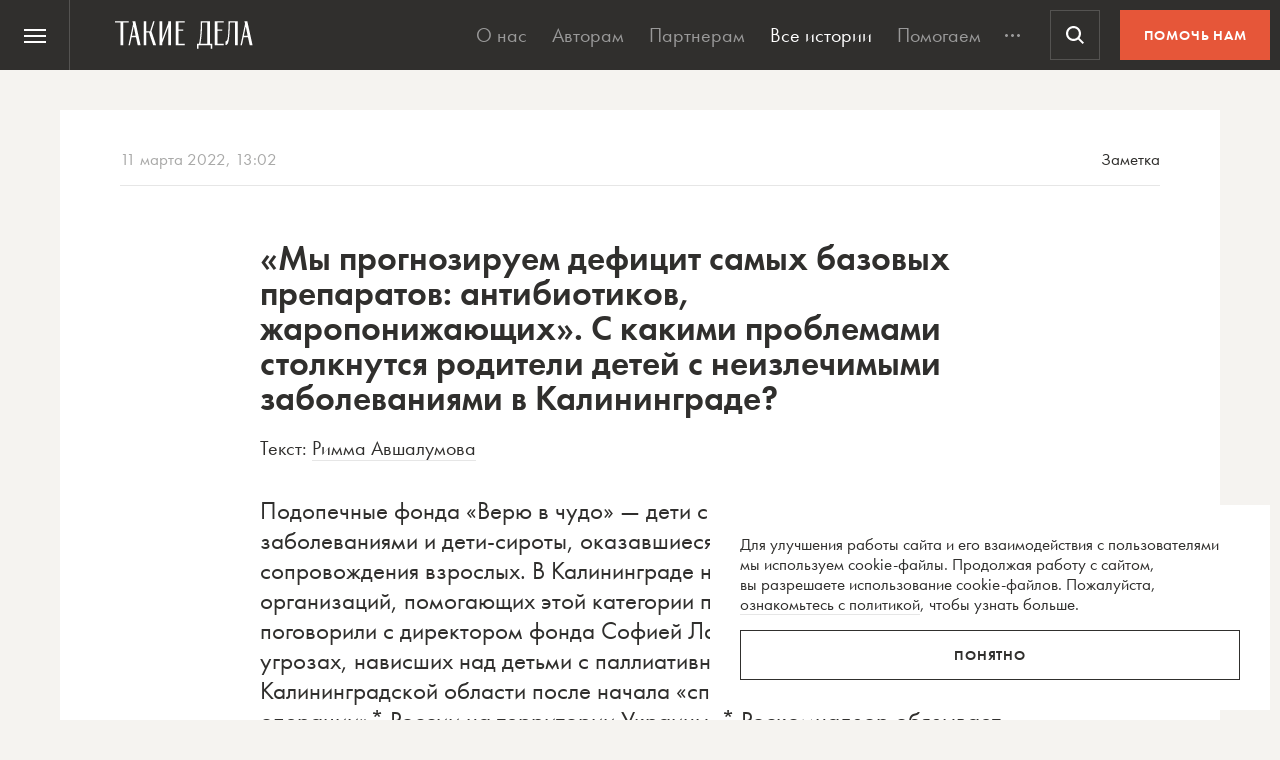

--- FILE ---
content_type: text/html; charset=UTF-8
request_url: https://takiedela.ru/wp-content/plugins/nuzhnapomosh/spvc.php?post_id=283526
body_size: 35
content:
3626

--- FILE ---
content_type: text/html; charset=utf-8
request_url: https://www.google.com/recaptcha/api2/anchor?ar=1&k=6LcD3KoZAAAAAI5hPfFun6eo3dleI3bWN4CRDq6b&co=aHR0cHM6Ly90YWtpZWRlbGEucnU6NDQz&hl=en&v=PoyoqOPhxBO7pBk68S4YbpHZ&size=invisible&anchor-ms=20000&execute-ms=30000&cb=swg10cp7m8xn
body_size: 48762
content:
<!DOCTYPE HTML><html dir="ltr" lang="en"><head><meta http-equiv="Content-Type" content="text/html; charset=UTF-8">
<meta http-equiv="X-UA-Compatible" content="IE=edge">
<title>reCAPTCHA</title>
<style type="text/css">
/* cyrillic-ext */
@font-face {
  font-family: 'Roboto';
  font-style: normal;
  font-weight: 400;
  font-stretch: 100%;
  src: url(//fonts.gstatic.com/s/roboto/v48/KFO7CnqEu92Fr1ME7kSn66aGLdTylUAMa3GUBHMdazTgWw.woff2) format('woff2');
  unicode-range: U+0460-052F, U+1C80-1C8A, U+20B4, U+2DE0-2DFF, U+A640-A69F, U+FE2E-FE2F;
}
/* cyrillic */
@font-face {
  font-family: 'Roboto';
  font-style: normal;
  font-weight: 400;
  font-stretch: 100%;
  src: url(//fonts.gstatic.com/s/roboto/v48/KFO7CnqEu92Fr1ME7kSn66aGLdTylUAMa3iUBHMdazTgWw.woff2) format('woff2');
  unicode-range: U+0301, U+0400-045F, U+0490-0491, U+04B0-04B1, U+2116;
}
/* greek-ext */
@font-face {
  font-family: 'Roboto';
  font-style: normal;
  font-weight: 400;
  font-stretch: 100%;
  src: url(//fonts.gstatic.com/s/roboto/v48/KFO7CnqEu92Fr1ME7kSn66aGLdTylUAMa3CUBHMdazTgWw.woff2) format('woff2');
  unicode-range: U+1F00-1FFF;
}
/* greek */
@font-face {
  font-family: 'Roboto';
  font-style: normal;
  font-weight: 400;
  font-stretch: 100%;
  src: url(//fonts.gstatic.com/s/roboto/v48/KFO7CnqEu92Fr1ME7kSn66aGLdTylUAMa3-UBHMdazTgWw.woff2) format('woff2');
  unicode-range: U+0370-0377, U+037A-037F, U+0384-038A, U+038C, U+038E-03A1, U+03A3-03FF;
}
/* math */
@font-face {
  font-family: 'Roboto';
  font-style: normal;
  font-weight: 400;
  font-stretch: 100%;
  src: url(//fonts.gstatic.com/s/roboto/v48/KFO7CnqEu92Fr1ME7kSn66aGLdTylUAMawCUBHMdazTgWw.woff2) format('woff2');
  unicode-range: U+0302-0303, U+0305, U+0307-0308, U+0310, U+0312, U+0315, U+031A, U+0326-0327, U+032C, U+032F-0330, U+0332-0333, U+0338, U+033A, U+0346, U+034D, U+0391-03A1, U+03A3-03A9, U+03B1-03C9, U+03D1, U+03D5-03D6, U+03F0-03F1, U+03F4-03F5, U+2016-2017, U+2034-2038, U+203C, U+2040, U+2043, U+2047, U+2050, U+2057, U+205F, U+2070-2071, U+2074-208E, U+2090-209C, U+20D0-20DC, U+20E1, U+20E5-20EF, U+2100-2112, U+2114-2115, U+2117-2121, U+2123-214F, U+2190, U+2192, U+2194-21AE, U+21B0-21E5, U+21F1-21F2, U+21F4-2211, U+2213-2214, U+2216-22FF, U+2308-230B, U+2310, U+2319, U+231C-2321, U+2336-237A, U+237C, U+2395, U+239B-23B7, U+23D0, U+23DC-23E1, U+2474-2475, U+25AF, U+25B3, U+25B7, U+25BD, U+25C1, U+25CA, U+25CC, U+25FB, U+266D-266F, U+27C0-27FF, U+2900-2AFF, U+2B0E-2B11, U+2B30-2B4C, U+2BFE, U+3030, U+FF5B, U+FF5D, U+1D400-1D7FF, U+1EE00-1EEFF;
}
/* symbols */
@font-face {
  font-family: 'Roboto';
  font-style: normal;
  font-weight: 400;
  font-stretch: 100%;
  src: url(//fonts.gstatic.com/s/roboto/v48/KFO7CnqEu92Fr1ME7kSn66aGLdTylUAMaxKUBHMdazTgWw.woff2) format('woff2');
  unicode-range: U+0001-000C, U+000E-001F, U+007F-009F, U+20DD-20E0, U+20E2-20E4, U+2150-218F, U+2190, U+2192, U+2194-2199, U+21AF, U+21E6-21F0, U+21F3, U+2218-2219, U+2299, U+22C4-22C6, U+2300-243F, U+2440-244A, U+2460-24FF, U+25A0-27BF, U+2800-28FF, U+2921-2922, U+2981, U+29BF, U+29EB, U+2B00-2BFF, U+4DC0-4DFF, U+FFF9-FFFB, U+10140-1018E, U+10190-1019C, U+101A0, U+101D0-101FD, U+102E0-102FB, U+10E60-10E7E, U+1D2C0-1D2D3, U+1D2E0-1D37F, U+1F000-1F0FF, U+1F100-1F1AD, U+1F1E6-1F1FF, U+1F30D-1F30F, U+1F315, U+1F31C, U+1F31E, U+1F320-1F32C, U+1F336, U+1F378, U+1F37D, U+1F382, U+1F393-1F39F, U+1F3A7-1F3A8, U+1F3AC-1F3AF, U+1F3C2, U+1F3C4-1F3C6, U+1F3CA-1F3CE, U+1F3D4-1F3E0, U+1F3ED, U+1F3F1-1F3F3, U+1F3F5-1F3F7, U+1F408, U+1F415, U+1F41F, U+1F426, U+1F43F, U+1F441-1F442, U+1F444, U+1F446-1F449, U+1F44C-1F44E, U+1F453, U+1F46A, U+1F47D, U+1F4A3, U+1F4B0, U+1F4B3, U+1F4B9, U+1F4BB, U+1F4BF, U+1F4C8-1F4CB, U+1F4D6, U+1F4DA, U+1F4DF, U+1F4E3-1F4E6, U+1F4EA-1F4ED, U+1F4F7, U+1F4F9-1F4FB, U+1F4FD-1F4FE, U+1F503, U+1F507-1F50B, U+1F50D, U+1F512-1F513, U+1F53E-1F54A, U+1F54F-1F5FA, U+1F610, U+1F650-1F67F, U+1F687, U+1F68D, U+1F691, U+1F694, U+1F698, U+1F6AD, U+1F6B2, U+1F6B9-1F6BA, U+1F6BC, U+1F6C6-1F6CF, U+1F6D3-1F6D7, U+1F6E0-1F6EA, U+1F6F0-1F6F3, U+1F6F7-1F6FC, U+1F700-1F7FF, U+1F800-1F80B, U+1F810-1F847, U+1F850-1F859, U+1F860-1F887, U+1F890-1F8AD, U+1F8B0-1F8BB, U+1F8C0-1F8C1, U+1F900-1F90B, U+1F93B, U+1F946, U+1F984, U+1F996, U+1F9E9, U+1FA00-1FA6F, U+1FA70-1FA7C, U+1FA80-1FA89, U+1FA8F-1FAC6, U+1FACE-1FADC, U+1FADF-1FAE9, U+1FAF0-1FAF8, U+1FB00-1FBFF;
}
/* vietnamese */
@font-face {
  font-family: 'Roboto';
  font-style: normal;
  font-weight: 400;
  font-stretch: 100%;
  src: url(//fonts.gstatic.com/s/roboto/v48/KFO7CnqEu92Fr1ME7kSn66aGLdTylUAMa3OUBHMdazTgWw.woff2) format('woff2');
  unicode-range: U+0102-0103, U+0110-0111, U+0128-0129, U+0168-0169, U+01A0-01A1, U+01AF-01B0, U+0300-0301, U+0303-0304, U+0308-0309, U+0323, U+0329, U+1EA0-1EF9, U+20AB;
}
/* latin-ext */
@font-face {
  font-family: 'Roboto';
  font-style: normal;
  font-weight: 400;
  font-stretch: 100%;
  src: url(//fonts.gstatic.com/s/roboto/v48/KFO7CnqEu92Fr1ME7kSn66aGLdTylUAMa3KUBHMdazTgWw.woff2) format('woff2');
  unicode-range: U+0100-02BA, U+02BD-02C5, U+02C7-02CC, U+02CE-02D7, U+02DD-02FF, U+0304, U+0308, U+0329, U+1D00-1DBF, U+1E00-1E9F, U+1EF2-1EFF, U+2020, U+20A0-20AB, U+20AD-20C0, U+2113, U+2C60-2C7F, U+A720-A7FF;
}
/* latin */
@font-face {
  font-family: 'Roboto';
  font-style: normal;
  font-weight: 400;
  font-stretch: 100%;
  src: url(//fonts.gstatic.com/s/roboto/v48/KFO7CnqEu92Fr1ME7kSn66aGLdTylUAMa3yUBHMdazQ.woff2) format('woff2');
  unicode-range: U+0000-00FF, U+0131, U+0152-0153, U+02BB-02BC, U+02C6, U+02DA, U+02DC, U+0304, U+0308, U+0329, U+2000-206F, U+20AC, U+2122, U+2191, U+2193, U+2212, U+2215, U+FEFF, U+FFFD;
}
/* cyrillic-ext */
@font-face {
  font-family: 'Roboto';
  font-style: normal;
  font-weight: 500;
  font-stretch: 100%;
  src: url(//fonts.gstatic.com/s/roboto/v48/KFO7CnqEu92Fr1ME7kSn66aGLdTylUAMa3GUBHMdazTgWw.woff2) format('woff2');
  unicode-range: U+0460-052F, U+1C80-1C8A, U+20B4, U+2DE0-2DFF, U+A640-A69F, U+FE2E-FE2F;
}
/* cyrillic */
@font-face {
  font-family: 'Roboto';
  font-style: normal;
  font-weight: 500;
  font-stretch: 100%;
  src: url(//fonts.gstatic.com/s/roboto/v48/KFO7CnqEu92Fr1ME7kSn66aGLdTylUAMa3iUBHMdazTgWw.woff2) format('woff2');
  unicode-range: U+0301, U+0400-045F, U+0490-0491, U+04B0-04B1, U+2116;
}
/* greek-ext */
@font-face {
  font-family: 'Roboto';
  font-style: normal;
  font-weight: 500;
  font-stretch: 100%;
  src: url(//fonts.gstatic.com/s/roboto/v48/KFO7CnqEu92Fr1ME7kSn66aGLdTylUAMa3CUBHMdazTgWw.woff2) format('woff2');
  unicode-range: U+1F00-1FFF;
}
/* greek */
@font-face {
  font-family: 'Roboto';
  font-style: normal;
  font-weight: 500;
  font-stretch: 100%;
  src: url(//fonts.gstatic.com/s/roboto/v48/KFO7CnqEu92Fr1ME7kSn66aGLdTylUAMa3-UBHMdazTgWw.woff2) format('woff2');
  unicode-range: U+0370-0377, U+037A-037F, U+0384-038A, U+038C, U+038E-03A1, U+03A3-03FF;
}
/* math */
@font-face {
  font-family: 'Roboto';
  font-style: normal;
  font-weight: 500;
  font-stretch: 100%;
  src: url(//fonts.gstatic.com/s/roboto/v48/KFO7CnqEu92Fr1ME7kSn66aGLdTylUAMawCUBHMdazTgWw.woff2) format('woff2');
  unicode-range: U+0302-0303, U+0305, U+0307-0308, U+0310, U+0312, U+0315, U+031A, U+0326-0327, U+032C, U+032F-0330, U+0332-0333, U+0338, U+033A, U+0346, U+034D, U+0391-03A1, U+03A3-03A9, U+03B1-03C9, U+03D1, U+03D5-03D6, U+03F0-03F1, U+03F4-03F5, U+2016-2017, U+2034-2038, U+203C, U+2040, U+2043, U+2047, U+2050, U+2057, U+205F, U+2070-2071, U+2074-208E, U+2090-209C, U+20D0-20DC, U+20E1, U+20E5-20EF, U+2100-2112, U+2114-2115, U+2117-2121, U+2123-214F, U+2190, U+2192, U+2194-21AE, U+21B0-21E5, U+21F1-21F2, U+21F4-2211, U+2213-2214, U+2216-22FF, U+2308-230B, U+2310, U+2319, U+231C-2321, U+2336-237A, U+237C, U+2395, U+239B-23B7, U+23D0, U+23DC-23E1, U+2474-2475, U+25AF, U+25B3, U+25B7, U+25BD, U+25C1, U+25CA, U+25CC, U+25FB, U+266D-266F, U+27C0-27FF, U+2900-2AFF, U+2B0E-2B11, U+2B30-2B4C, U+2BFE, U+3030, U+FF5B, U+FF5D, U+1D400-1D7FF, U+1EE00-1EEFF;
}
/* symbols */
@font-face {
  font-family: 'Roboto';
  font-style: normal;
  font-weight: 500;
  font-stretch: 100%;
  src: url(//fonts.gstatic.com/s/roboto/v48/KFO7CnqEu92Fr1ME7kSn66aGLdTylUAMaxKUBHMdazTgWw.woff2) format('woff2');
  unicode-range: U+0001-000C, U+000E-001F, U+007F-009F, U+20DD-20E0, U+20E2-20E4, U+2150-218F, U+2190, U+2192, U+2194-2199, U+21AF, U+21E6-21F0, U+21F3, U+2218-2219, U+2299, U+22C4-22C6, U+2300-243F, U+2440-244A, U+2460-24FF, U+25A0-27BF, U+2800-28FF, U+2921-2922, U+2981, U+29BF, U+29EB, U+2B00-2BFF, U+4DC0-4DFF, U+FFF9-FFFB, U+10140-1018E, U+10190-1019C, U+101A0, U+101D0-101FD, U+102E0-102FB, U+10E60-10E7E, U+1D2C0-1D2D3, U+1D2E0-1D37F, U+1F000-1F0FF, U+1F100-1F1AD, U+1F1E6-1F1FF, U+1F30D-1F30F, U+1F315, U+1F31C, U+1F31E, U+1F320-1F32C, U+1F336, U+1F378, U+1F37D, U+1F382, U+1F393-1F39F, U+1F3A7-1F3A8, U+1F3AC-1F3AF, U+1F3C2, U+1F3C4-1F3C6, U+1F3CA-1F3CE, U+1F3D4-1F3E0, U+1F3ED, U+1F3F1-1F3F3, U+1F3F5-1F3F7, U+1F408, U+1F415, U+1F41F, U+1F426, U+1F43F, U+1F441-1F442, U+1F444, U+1F446-1F449, U+1F44C-1F44E, U+1F453, U+1F46A, U+1F47D, U+1F4A3, U+1F4B0, U+1F4B3, U+1F4B9, U+1F4BB, U+1F4BF, U+1F4C8-1F4CB, U+1F4D6, U+1F4DA, U+1F4DF, U+1F4E3-1F4E6, U+1F4EA-1F4ED, U+1F4F7, U+1F4F9-1F4FB, U+1F4FD-1F4FE, U+1F503, U+1F507-1F50B, U+1F50D, U+1F512-1F513, U+1F53E-1F54A, U+1F54F-1F5FA, U+1F610, U+1F650-1F67F, U+1F687, U+1F68D, U+1F691, U+1F694, U+1F698, U+1F6AD, U+1F6B2, U+1F6B9-1F6BA, U+1F6BC, U+1F6C6-1F6CF, U+1F6D3-1F6D7, U+1F6E0-1F6EA, U+1F6F0-1F6F3, U+1F6F7-1F6FC, U+1F700-1F7FF, U+1F800-1F80B, U+1F810-1F847, U+1F850-1F859, U+1F860-1F887, U+1F890-1F8AD, U+1F8B0-1F8BB, U+1F8C0-1F8C1, U+1F900-1F90B, U+1F93B, U+1F946, U+1F984, U+1F996, U+1F9E9, U+1FA00-1FA6F, U+1FA70-1FA7C, U+1FA80-1FA89, U+1FA8F-1FAC6, U+1FACE-1FADC, U+1FADF-1FAE9, U+1FAF0-1FAF8, U+1FB00-1FBFF;
}
/* vietnamese */
@font-face {
  font-family: 'Roboto';
  font-style: normal;
  font-weight: 500;
  font-stretch: 100%;
  src: url(//fonts.gstatic.com/s/roboto/v48/KFO7CnqEu92Fr1ME7kSn66aGLdTylUAMa3OUBHMdazTgWw.woff2) format('woff2');
  unicode-range: U+0102-0103, U+0110-0111, U+0128-0129, U+0168-0169, U+01A0-01A1, U+01AF-01B0, U+0300-0301, U+0303-0304, U+0308-0309, U+0323, U+0329, U+1EA0-1EF9, U+20AB;
}
/* latin-ext */
@font-face {
  font-family: 'Roboto';
  font-style: normal;
  font-weight: 500;
  font-stretch: 100%;
  src: url(//fonts.gstatic.com/s/roboto/v48/KFO7CnqEu92Fr1ME7kSn66aGLdTylUAMa3KUBHMdazTgWw.woff2) format('woff2');
  unicode-range: U+0100-02BA, U+02BD-02C5, U+02C7-02CC, U+02CE-02D7, U+02DD-02FF, U+0304, U+0308, U+0329, U+1D00-1DBF, U+1E00-1E9F, U+1EF2-1EFF, U+2020, U+20A0-20AB, U+20AD-20C0, U+2113, U+2C60-2C7F, U+A720-A7FF;
}
/* latin */
@font-face {
  font-family: 'Roboto';
  font-style: normal;
  font-weight: 500;
  font-stretch: 100%;
  src: url(//fonts.gstatic.com/s/roboto/v48/KFO7CnqEu92Fr1ME7kSn66aGLdTylUAMa3yUBHMdazQ.woff2) format('woff2');
  unicode-range: U+0000-00FF, U+0131, U+0152-0153, U+02BB-02BC, U+02C6, U+02DA, U+02DC, U+0304, U+0308, U+0329, U+2000-206F, U+20AC, U+2122, U+2191, U+2193, U+2212, U+2215, U+FEFF, U+FFFD;
}
/* cyrillic-ext */
@font-face {
  font-family: 'Roboto';
  font-style: normal;
  font-weight: 900;
  font-stretch: 100%;
  src: url(//fonts.gstatic.com/s/roboto/v48/KFO7CnqEu92Fr1ME7kSn66aGLdTylUAMa3GUBHMdazTgWw.woff2) format('woff2');
  unicode-range: U+0460-052F, U+1C80-1C8A, U+20B4, U+2DE0-2DFF, U+A640-A69F, U+FE2E-FE2F;
}
/* cyrillic */
@font-face {
  font-family: 'Roboto';
  font-style: normal;
  font-weight: 900;
  font-stretch: 100%;
  src: url(//fonts.gstatic.com/s/roboto/v48/KFO7CnqEu92Fr1ME7kSn66aGLdTylUAMa3iUBHMdazTgWw.woff2) format('woff2');
  unicode-range: U+0301, U+0400-045F, U+0490-0491, U+04B0-04B1, U+2116;
}
/* greek-ext */
@font-face {
  font-family: 'Roboto';
  font-style: normal;
  font-weight: 900;
  font-stretch: 100%;
  src: url(//fonts.gstatic.com/s/roboto/v48/KFO7CnqEu92Fr1ME7kSn66aGLdTylUAMa3CUBHMdazTgWw.woff2) format('woff2');
  unicode-range: U+1F00-1FFF;
}
/* greek */
@font-face {
  font-family: 'Roboto';
  font-style: normal;
  font-weight: 900;
  font-stretch: 100%;
  src: url(//fonts.gstatic.com/s/roboto/v48/KFO7CnqEu92Fr1ME7kSn66aGLdTylUAMa3-UBHMdazTgWw.woff2) format('woff2');
  unicode-range: U+0370-0377, U+037A-037F, U+0384-038A, U+038C, U+038E-03A1, U+03A3-03FF;
}
/* math */
@font-face {
  font-family: 'Roboto';
  font-style: normal;
  font-weight: 900;
  font-stretch: 100%;
  src: url(//fonts.gstatic.com/s/roboto/v48/KFO7CnqEu92Fr1ME7kSn66aGLdTylUAMawCUBHMdazTgWw.woff2) format('woff2');
  unicode-range: U+0302-0303, U+0305, U+0307-0308, U+0310, U+0312, U+0315, U+031A, U+0326-0327, U+032C, U+032F-0330, U+0332-0333, U+0338, U+033A, U+0346, U+034D, U+0391-03A1, U+03A3-03A9, U+03B1-03C9, U+03D1, U+03D5-03D6, U+03F0-03F1, U+03F4-03F5, U+2016-2017, U+2034-2038, U+203C, U+2040, U+2043, U+2047, U+2050, U+2057, U+205F, U+2070-2071, U+2074-208E, U+2090-209C, U+20D0-20DC, U+20E1, U+20E5-20EF, U+2100-2112, U+2114-2115, U+2117-2121, U+2123-214F, U+2190, U+2192, U+2194-21AE, U+21B0-21E5, U+21F1-21F2, U+21F4-2211, U+2213-2214, U+2216-22FF, U+2308-230B, U+2310, U+2319, U+231C-2321, U+2336-237A, U+237C, U+2395, U+239B-23B7, U+23D0, U+23DC-23E1, U+2474-2475, U+25AF, U+25B3, U+25B7, U+25BD, U+25C1, U+25CA, U+25CC, U+25FB, U+266D-266F, U+27C0-27FF, U+2900-2AFF, U+2B0E-2B11, U+2B30-2B4C, U+2BFE, U+3030, U+FF5B, U+FF5D, U+1D400-1D7FF, U+1EE00-1EEFF;
}
/* symbols */
@font-face {
  font-family: 'Roboto';
  font-style: normal;
  font-weight: 900;
  font-stretch: 100%;
  src: url(//fonts.gstatic.com/s/roboto/v48/KFO7CnqEu92Fr1ME7kSn66aGLdTylUAMaxKUBHMdazTgWw.woff2) format('woff2');
  unicode-range: U+0001-000C, U+000E-001F, U+007F-009F, U+20DD-20E0, U+20E2-20E4, U+2150-218F, U+2190, U+2192, U+2194-2199, U+21AF, U+21E6-21F0, U+21F3, U+2218-2219, U+2299, U+22C4-22C6, U+2300-243F, U+2440-244A, U+2460-24FF, U+25A0-27BF, U+2800-28FF, U+2921-2922, U+2981, U+29BF, U+29EB, U+2B00-2BFF, U+4DC0-4DFF, U+FFF9-FFFB, U+10140-1018E, U+10190-1019C, U+101A0, U+101D0-101FD, U+102E0-102FB, U+10E60-10E7E, U+1D2C0-1D2D3, U+1D2E0-1D37F, U+1F000-1F0FF, U+1F100-1F1AD, U+1F1E6-1F1FF, U+1F30D-1F30F, U+1F315, U+1F31C, U+1F31E, U+1F320-1F32C, U+1F336, U+1F378, U+1F37D, U+1F382, U+1F393-1F39F, U+1F3A7-1F3A8, U+1F3AC-1F3AF, U+1F3C2, U+1F3C4-1F3C6, U+1F3CA-1F3CE, U+1F3D4-1F3E0, U+1F3ED, U+1F3F1-1F3F3, U+1F3F5-1F3F7, U+1F408, U+1F415, U+1F41F, U+1F426, U+1F43F, U+1F441-1F442, U+1F444, U+1F446-1F449, U+1F44C-1F44E, U+1F453, U+1F46A, U+1F47D, U+1F4A3, U+1F4B0, U+1F4B3, U+1F4B9, U+1F4BB, U+1F4BF, U+1F4C8-1F4CB, U+1F4D6, U+1F4DA, U+1F4DF, U+1F4E3-1F4E6, U+1F4EA-1F4ED, U+1F4F7, U+1F4F9-1F4FB, U+1F4FD-1F4FE, U+1F503, U+1F507-1F50B, U+1F50D, U+1F512-1F513, U+1F53E-1F54A, U+1F54F-1F5FA, U+1F610, U+1F650-1F67F, U+1F687, U+1F68D, U+1F691, U+1F694, U+1F698, U+1F6AD, U+1F6B2, U+1F6B9-1F6BA, U+1F6BC, U+1F6C6-1F6CF, U+1F6D3-1F6D7, U+1F6E0-1F6EA, U+1F6F0-1F6F3, U+1F6F7-1F6FC, U+1F700-1F7FF, U+1F800-1F80B, U+1F810-1F847, U+1F850-1F859, U+1F860-1F887, U+1F890-1F8AD, U+1F8B0-1F8BB, U+1F8C0-1F8C1, U+1F900-1F90B, U+1F93B, U+1F946, U+1F984, U+1F996, U+1F9E9, U+1FA00-1FA6F, U+1FA70-1FA7C, U+1FA80-1FA89, U+1FA8F-1FAC6, U+1FACE-1FADC, U+1FADF-1FAE9, U+1FAF0-1FAF8, U+1FB00-1FBFF;
}
/* vietnamese */
@font-face {
  font-family: 'Roboto';
  font-style: normal;
  font-weight: 900;
  font-stretch: 100%;
  src: url(//fonts.gstatic.com/s/roboto/v48/KFO7CnqEu92Fr1ME7kSn66aGLdTylUAMa3OUBHMdazTgWw.woff2) format('woff2');
  unicode-range: U+0102-0103, U+0110-0111, U+0128-0129, U+0168-0169, U+01A0-01A1, U+01AF-01B0, U+0300-0301, U+0303-0304, U+0308-0309, U+0323, U+0329, U+1EA0-1EF9, U+20AB;
}
/* latin-ext */
@font-face {
  font-family: 'Roboto';
  font-style: normal;
  font-weight: 900;
  font-stretch: 100%;
  src: url(//fonts.gstatic.com/s/roboto/v48/KFO7CnqEu92Fr1ME7kSn66aGLdTylUAMa3KUBHMdazTgWw.woff2) format('woff2');
  unicode-range: U+0100-02BA, U+02BD-02C5, U+02C7-02CC, U+02CE-02D7, U+02DD-02FF, U+0304, U+0308, U+0329, U+1D00-1DBF, U+1E00-1E9F, U+1EF2-1EFF, U+2020, U+20A0-20AB, U+20AD-20C0, U+2113, U+2C60-2C7F, U+A720-A7FF;
}
/* latin */
@font-face {
  font-family: 'Roboto';
  font-style: normal;
  font-weight: 900;
  font-stretch: 100%;
  src: url(//fonts.gstatic.com/s/roboto/v48/KFO7CnqEu92Fr1ME7kSn66aGLdTylUAMa3yUBHMdazQ.woff2) format('woff2');
  unicode-range: U+0000-00FF, U+0131, U+0152-0153, U+02BB-02BC, U+02C6, U+02DA, U+02DC, U+0304, U+0308, U+0329, U+2000-206F, U+20AC, U+2122, U+2191, U+2193, U+2212, U+2215, U+FEFF, U+FFFD;
}

</style>
<link rel="stylesheet" type="text/css" href="https://www.gstatic.com/recaptcha/releases/PoyoqOPhxBO7pBk68S4YbpHZ/styles__ltr.css">
<script nonce="wbVgWO4cwHdaSAsmks-ATA" type="text/javascript">window['__recaptcha_api'] = 'https://www.google.com/recaptcha/api2/';</script>
<script type="text/javascript" src="https://www.gstatic.com/recaptcha/releases/PoyoqOPhxBO7pBk68S4YbpHZ/recaptcha__en.js" nonce="wbVgWO4cwHdaSAsmks-ATA">
      
    </script></head>
<body><div id="rc-anchor-alert" class="rc-anchor-alert"></div>
<input type="hidden" id="recaptcha-token" value="[base64]">
<script type="text/javascript" nonce="wbVgWO4cwHdaSAsmks-ATA">
      recaptcha.anchor.Main.init("[\x22ainput\x22,[\x22bgdata\x22,\x22\x22,\[base64]/[base64]/[base64]/[base64]/[base64]/UltsKytdPUU6KEU8MjA0OD9SW2wrK109RT4+NnwxOTI6KChFJjY0NTEyKT09NTUyOTYmJk0rMTxjLmxlbmd0aCYmKGMuY2hhckNvZGVBdChNKzEpJjY0NTEyKT09NTYzMjA/[base64]/[base64]/[base64]/[base64]/[base64]/[base64]/[base64]\x22,\[base64]\\u003d\x22,\x22HTfCssO9w5lawrnCjWwvZRTCkFXDjMKmw4bCtcKlGMKQw5BwFMOzw7zCkcO8ZAXDll3ClGxKwpvDuhzCpMKvNCdfKXrCn8OCSMKFVhjCkgnCtsOxwpMGwp/CswPDmnhtw6HDkWfCoDjDpMOdTsKfwobDnEcYGn/DmmcsKcOTbsOvRUcmIHfDokMVVEbCgxsww6R+wobCk8OqZ8OOwqTCm8OTwp/[base64]/w5HDuMK2Jz8VJsOMMi5KwqvDssOMwrRBw5TDrnTDnDzClcKvJn3DhHMnDGZxDUg/w70Kw4zCoFvCncO1wr/Cn1ERwq7CnWsXw77CqgE/[base64]/DkkLCgyvDr0xCB8KpZiY7w7nDqcKWw59uwo9aOsOtXDDDpH7Ck8K2wrJbc2vDpMO2w6MURMOnwqXDkMKjYMORwoPCtDM0w5DDmF9VP8Ocwq/CtcOsIsKbccObw6M7e8K+w4BGYsOMwpXDsxfCp8KfE1rCtsKfT8O9LMOqw6jDkMOiQAHDncOCwrDCp8OsQsK9w6/Dp8O7wolPwqoWJS4ww5ttWV0echjDukXDjMKrB8K8VMOgw7ktWcO5CsKYw64ZwqPDjMKiw6rDt1HCrcOQYMKcVAcZTDfDh8OmJsKbw73DncK4wqJnw7DDmwAYDkrCrTcqc2w4aXw3w4gVK8Onwpk1BijCnxPCj8OQwrFywo1aDsK/A3nDm1gHWMKIUiVTw6/Cr8OgR8KxRmdCw4Z0I1nCscOhWhzDhzZEwpnCp8KCw7B1w4TCmMKSecOnQnXDi0nClMOhw5vCvVQsw5jDmcO1wrnClygWwoB8w4IGbMKUFMKowqPDkExqw6oqwpfDrHUdwrDDpcK8bzDDjcO9CcO6KAY/IE7CuANewp7Cr8OKWMO5wpzCjcOeJiUbw5BDwpVLQMOrH8OzBW8beMOXXHRtw71JMMK5w5vCqUtLZsOVPMKUM8K0wq1Dwo5jwo/Cm8OWwoPCnnYHemzDrMKvw505wqJwRifDkT7DpMOZFh/[base64]/[base64]/R1Jfwr/DpDRTw6XDgsK0EQPDmsK6wqAPCGXChyBVw6gYwpPCsEQQZ8OTWG5Aw5goEMKNwocWwqNrf8OmXcOdw4JAITDDilPCk8KLAcK7OsKmGsKgw7/Cs8KDwqU4w7DDk04lw6LDpC3Cm1AVw7EtJ8K9EAHCq8OEwqbDgcOaScK6TMKxOU0Uw6hOwpklJsOnw7jDpWfDiCdfHcKwLsKRwrnCnsKWwqjCnsO9woPCusKJXMOaHCsPEcKSB0XDsMKZw5kgaRQSJEjDqMKdw6/[base64]/Dm8OpwoTDi2zCsm7DnsKGPXd7wpPDgMK5wrbDssOQEMKfwoE7aCjDgxsowqjCsko+C8OMb8Knbl7CmcOvJcOOTsKjwqdMwpLCmXDCosOVXMK+e8OGwqwPBsOdw4RhwrLDqsOCSE0oR8Khw5N6AMKtb1LDoMOzwqxKaMOZw4nCii/CqwQlw6IBwoFCX8K6X8KhPVDDu11fd8Kiw4rDtMKfw7XDncKbw5jDniPCo2bCnMKIwr7CkcKbw5LCnCjDncK7KMK4b1zDucOowrDCtsOlw7vCg8OSwqs6MMKJwp0gF1cjwqs1w706C8KjwqvDjkDDlcOlw5fCmcOOGn1Ew5AVwq/ChMOwwpAdSMKWJXLDl8OWwr3CrMONwqzCiDDDnQPCicOjw4/DpMOXw58HwqscA8Odwp0pwq5KWsOEwqJLA8Kxw6d5N8KYwoVlwrtZw4PCtFnDljLCjUPCj8OND8K7w6BQworDk8O0V8OMHRsaC8KzAgt3csK7P8K/SsO+HcOTwoHDkUPDs8Kkw7nDnwDDiCZWdBrChAFIw7Auw4ZiwoDCkyDDmB3DssK5N8OswqdGw7DCrcK9w5nCsDlcZsOhZsO/w7PClcOkAT1GPVfCoVcKw5fDlD1Sw6PCp1bDo2d7w51sLmDCq8KpwoEyw4PCs1BNIMOYGcKnI8Old1hkOcKTXMO8w6tUXgfDr2fCo8KFWkB2OB1Awos9O8Oaw5ZIw47CqUdaw6/DsgPDrsOWw4fDhyHDkzTDqwgiwqnDoTJxQsO6EAHCuwbDocKsw6AXLTJcw4UZHsOPUcK/WlRQbUTChVvCu8OZDsKmCMKKXGPCisOrU8KCbRrCni7CncKQIsOJwrTDswkBSANtwo/[base64]/DtsK1W8K5wr8KE8O8woA3w7PCqsOUw69pKsKhA8O7V8Oowo1fw5lkw7NQw6rCkw0KwrHCqsK6w7FDCsKRLyTCr8KyegnCt3DDi8OOwrXDqhIPw6bDhcOaScOTY8O/woJ8AXMkw4fDvsOdw4URLxXDpMK1wr/Co34vw4bDocO1bHHDtcKELBbCicKKPB7CiUYuwqfCszvCmjFXw6Y7dcKrNx92wqbCg8KDw6TDtcKIw6fDhVZILcKgw43CucOZF3N0w77DgjlMwpbDiE0Uw6rDk8O7C27DoTXCisKxA0l/w4TCkcOUw7xpwrXCssOXwoJSw4XCj8KFBVBFYyxmLMK5w5/DtHkuw5BXAVjDjsOZZcOxMsOgXwtPwqHDl1lwwojCki/[base64]/Cr8KtwoMFw7DCkz3Dl1jCvQnClXnDn8O+QsK7T8OhS8OnGMKfCW8jw60hwpBsZ8OwIMKUJDk7wrLChcKZwqPDsDtFw6dBw6XDq8KxwowEYMOYw6LCsBnCvUfDlMKyw4RhYsKIwr0Fw5zDnMKfwo/ChirCviApC8OdwpZRS8KAC8KNZyxwaFZ9w5DDh8KBY2Q0XcOOwrYvw6tjw4QeHm1NRGNTB8KCZMKUwq/DnsKjw4zCs23DpsKEKMKrAcOiL8KHw4zDr8Kqw5DChwnChiYmG1FPWkvCh8KZT8OkNMKgCcKlw5wwDz9vSGrDmDHClVEPworDkEI9J8OQwpDClMK0woBxwoZywqrDtcOIwrHDn8O1L8OMw4/Du8O8wosoQh3Cu8Kuw5XCgcOSOWfDq8O/wpTDnsKJOFDDohkAwqZQI8O/w6jDtAp+w4gCc8OJd18ETHBowpXChBgsCsOQXsKeKEw0eExwH8Olw4DCgsKfccKoAQ5WG1vCmA5LdD/CtMOEwr/CikfDs1zCqsOUwrnCsHzDixrCpsOOP8K3GsKAw5/DtMOBO8KjOcOFw73Cq3DCo0PCnnEOw6bCq8OULgxmwozDjz9yw6QIw51twrxCHHA2wok7w41xcxlJdRfDp0fDhMOkWhJHwoFcZifCsmo4cMKpO8O7w67CugLCp8KqwqDCr8OkY8OeaBDCsAU8w7vDr1/DmcO9wps3wrbDu8K8N1rDjw5wwq7DjD8iVEjDscOcwqspw6/DvkdsDMKFw5xDwpXDisKOw47CqF0Yw5TDsMK1woAtw6BFXMOqw6nCsMKZPcOUSMK5wq7CucKaw7xZw4XCsMOdw5BrfcK9ZMOxd8OUw7TCnVjDgcOQNTrDmVHCunAowoPCl8KJLMOcwo95wqQEMkQ4wpQeF8K2w4kUf0slwoQIwpfDh1/CjcKzSHpYw7vCjzM5L8Oew7zDr8KFw6rDp2XDiMKuUz58wrTDnWhMPMOvwp19worCp8OSw55iw41PwrjCoVVVQQ/[base64]/wqDDtm/CqMOtwokwNk0nwqoqw4oZwovCk8KEVMK6G8KuIAvCvMKnc8OEUTFswozDmMKXwr3DpcKxw7nDrsKHw6hswonDusOjfsOsasOIw7dtwrIrwqA/FmfDmsOVc8Oiw7I0w6JGwpA8Nwl/[base64]/BsKUwrnCkBpWw7nDsFXDuG3CscO3w4fDpsO3woElw4kXDks3woU7di95wr3DoMO4GcK5w7rDpsKYw64IGsKKTTBCw69sEMK3w7tkw41bc8Knw5hQw5YawrTCtsOjAhjDhzvCg8ONw4DCuVtdL8Ocw5/DsSIVMXrDuzsIwqoSU8OtwqNuXGfDj8KCUhQ4w6lqdMKXw7TDrcKXJsKwUcOzw7XCpcO+FxBXwoZBPcKyZMKDwojCkXrDqsOVwpzDrlQ3LsOoexzDuz9Jw44uKyxbwo/[base64]/CvXjDn0Efw63Dkh3CtH/Cjy44wrnDmcKAw5BhCR3DoRjCjsOqw74bwojDmsKxw5TDhF7Cj8OkwqvDp8OOw7MQLS/CqmrCuwotOHnDiVsKw506w4vCrljDk2jDrsKrwpLCn38hw4vDp8KYwq0TfMKswot2OWrDpGE/[base64]/w7kXXnbDo2NSSGPDtMOQfsOTwqV6wohWcnQnw4HCn8OAWcKhwpkHw5bCusK8D8K8fAJxw7EyaMOUwp3CnxzDscO7VcKTQSfDgHlqMcOzwp0aw53CiMOvA29pd1ZGwoZ4wpA/AsKzw5kGw5XDiU8Hw53CkVQ7wr7CgRN4F8Ojw73DtcKiw6HDp31yBUzCosO/[base64]/Cnm53wqXCukvChkPCvMOlG8O6DMKvwr9HewDDhMKvNl7DjcOfwp/[base64]/TmXDu8OTwozDscKQecKGwp91YE/ClFHCp8O/ecKtw7PCgMK7wpPCmcK9wq7ClzRDwqwuQG/CoTdYV1XDsB/[base64]/CsOnCGnDsCgOw5HDszbDon3CtAHDkTjDtngpwqLDpw/Di8O5PGM8KcKIwp4bw7kkwp/DiRg7wqhuIcK4eRfCtsKQBcOFR2TCjC7DpggxQzoKHsOsMMOAwpI0w45cFcOLwqbDiUsjaFfDm8KUwrBZZsOiRX3CsMO5wp3ClcKQwp9XwpFxZ1FYEkXCpF/Ct2zDpirDlcKRTMKgUcOwDC7DmsORb3vDoTI9D0bDv8K1bcOtwpc3bXYfZsKSdcOzwrtpTMKhw6HCh0A1HFzCtB9qwoAqwoPCtVLDkAFCw4F/[base64]/CrH7DpzEzScO8w70Cwrt5w5BUw5tIwod2w7tOKw89wrpOwrNqf0HCq8KcDcK+Z8KjAsKLVMO/VWbDujMKw5NWXzjCn8OtClAKWMOwUjLCssOkZMOMwq/CvsKUZArDrcKDGArCn8KPw4vCgsKswoYMb8KSwooVIyPCrTrCtUvCisOMQMO2C8OcfWx7w7XDixFRwqnCrSJxVMObwogcIHs2wqDDtsOiD8KWIhYWV1PDiMKQw7BOw47Chk7Co1nChQXDuHEswr3DrsOqwqszIcO2wr/CscKbw70BUsKzwoXCucOgQMOKRsOOw7NdAy5GwpPClGfDlcO0VsOUw4ERwpx0HsO2eMOxwqs/w6AXSQrDlR5ww4/CshoLw79bJy/Cg8KVw4zCu1zCsT1qY8OTTCLCu8OlwpTCr8O5wrPCsF0cO8KCwoMsdi7CncOUwoEMMRAkw6PCkMKGH8OCw4RCYSvCt8K6wocaw6pObsKNw5zDvsOWwrDDo8O4Rl/[base64]/[base64]/[base64]/bibDlcKAw6BuHcKtwpzCsC1zbMO8w7DDrFLCpwh2w7ItwpNNDMKodUAAwprCr8OkFH4Uw4kzw6LDgW9Mw7HCjgcYdC3DrzAabcKsw5rDgGNICMOeaUEnF8OXDC4kw6fCp8KJJADDg8O/wq/DlBEGwpLDu8Ocw5ESw77Dk8OFJMKVMg5owozCmQrDqnkcwozCvxBswpTDksKHSXQJa8ObJhVCZHXDpcKSXsKEwqvDhsOodEwkwrBtHMK9YMOUBsOHO8OLP8Oywo/Dm8O2N3/CtjUhw6/CucK5d8Odw4Frw7LDqcO4PDZFb8OXw73Cm8OuTlooQcOfwrdVwobDo0zCqMOswoB3dcKrOcKhBsKkwqjCt8OeXG1yw5EQw68fwrfCpXjCuMKfO8ONw6fDqSQ9w6tNwox1w5d+wrDDuQ3DvVnDomx/w5/DvsOuw5jDvQ3Cs8Kgw5HCukrCtR3DoD7DlMO2AEPDhDbCucO3wpXDhMOnKMKzRsO8BsORJ8Kqw7rCiMOYwpfDiVsJLjYpVGlQWsOfAcO/w57DtcOqw4Bjwp3Dq3FoGcOJF3ZHOsOmcUZXw74Wwq44bsK6UcOdMcK0UsOtIsKmw68peUzDsMOuw5EyYMKqw5Bww7fCjDvCmMOzw4zCtcKFw7/DhMOJw5o5wotKUcO3wphTWjjDi8Old8Krwo0IwrbCqnjCksKFw6rDumbCgcKEahsWwp/DnQsRcWJbfQgXeD5Hwo/DmltQWsO4XcK3Vjg3YMOHw7rCnHYXU1LCj1pMT0ZyLnHDplDDriTCsFzCtcKXDcOmT8KVK8O4YMOuUDkJEhB3dMKaL3kAw5jCs8O3RMKvw79pw7sVw7TDqsOMwogdwrzDoELCnMOQJcKXwrl/Mi4YIH/[base64]/[base64]/wrDCs8Ogwp1Pw53Cm8KST8OSTcOkSyXDu1vCpsKPYBHCusKMwq/[base64]/[base64]/woF0w7Z6w7/Ch8Ohw47CvMKfUcOYLUBHw5AKwrQIwrwTw7vCnMODa0/Dq8KoQlnDki3DsTrDjsKCwoDClcOpasKBf8Oww74xMcOqIcKzw4woIUnDrGLDlMOyw5LDhUA5OsKnw55CTWFPRj0pw7nCqlfCpjwLMEXCtgLCusKrwo/DscO+w4PCvUx7woPDonPDhMOKw6fCsVRpw7dmLMOuw67Cq3kzwrnDgMKEw5pVwrvDvnXCsnXDnm/ChsOvw5nDuTjDrMKyccOcbCPDq8OoYcKvCXxee8OlWsKQw4nCi8KsU8K0w7DDv8O+B8KDw6xrwpPCiMKUw6ZnDD3CgcO4w4VWd8OMYlXCqcO5FADCnwwsfMO/GWPDriYWHcOhLsOocMOye0YUZDg0w43DklomwqsdN8Omw4nDj8OAw7gdw5BdwoHDpMOmKMOHw6pTRjrDoMO/EMOQwroCw7AlwpXDqsOmwqtIwqfCuMKuwr4yw7fDisOswovDkcKuwqhWJHjCicOcJsOnw6fDiQUzwoTDtXpGw7EPw5sWDcKew4wWwq9Dw7XDiE1zwqLDgsKCT1bDjwkKFBkQw7x/B8KgQSwxw4Rew4DDgMO6bcK2GsO8SgDDtsKcXBjCh8KYIXIyOcO7w4vDpznCkng3P8KJc0TCm8KVST4RPMOvw4jDo8KGKk9kw5rDnBrDkcKDwrbCoMO4w54dwq7CvDAIw59/wqZsw6kTdS7Cr8K1woEewoFjFWMQw6leHcKWw6PDjwNBP8OrdcKPNcO8w4/[base64]/WmsAw60Ww6E5w4nDn8OeOgrCr8Kuw4lbDT5lw55Iw6nCiMOfw4dvO8KwwpfChzjDsCsYLcOUw54+B8KgZhPDsMKUwosuwqHCiMKcHDvCh8OSwrA8w6sUw4PCgHQif8KTNzVwWH/Cn8KzIkcowoPDqsKqMMOIw5XChiwOR8KcV8Kfwr3CvFUQRlTCtycLTsO8CMKsw4FLOTjCrMOIEGdJZhl7bCVCNMOJZWPCmx/Du18jwrLDlHB+w6sYwqfDjkPDuC5hJSLDv8O8aHnDjFEhw5DDgSDCpcOxScKbFSlmw7zDvkfCsml0wqDCpsOJBsOvFsOrwqbDh8OrPG1+LAbCj8OFAnHDl8OCFsOAf8OFSj/CjFh+woDDtD/[base64]/DsDRFJsOTZcOlwopHKcOwTcOkV8OHw4FtayMLLhnCoVLDih/[base64]/wqU4wqc8W0cqfsKNw6Ynw6k2S8Kxw7onMcKPLMKsM0DDgMObZUluw4fCmcOEZhBdNTLDpMKwwqllL28jw4xUw7XDm8O+asKjw7wlw6bClHvCksK2w4HDrMOFZMOXfcOEw4PDg8O9T8K4ZMKbw7DDgjDCu2zCrFRdFCjDu8KBw63DkzfCu8OIwo1Hw4vCrk0BwobDuQk/[base64]/W090W8OVwpTDqgNbw5oKc8O3AsOxwp3Ch2HCsjXCh8O9VMK2VyvCosOpwqjDu0NRwrxfw4k3EMKEwqM4bErCsWIidB0RRcOaw6rCu3phUkUhwpLCgMKmaMO+woPDiH7DkWPCisOEwosAXSxKw6w7EsO+McOYw5vDrnMcRMKYwp9jbsOgwq/[base64]/[base64]/Dny7CkVjCmgzDqMObG8Orw4zDrTPDkcKBGhnDlxpVw6U3X8KBwoLDn8OABcOTwqDCp8KJPHvCnX/CqRLCoyrDgwk1woJceMO+YMKKw6Y9WcKdwrHCuMOkw5QvE3TDmsOxHmphA8OMacONUyHCoUPDmMOVwrQlH1/[base64]/ZC7Cs8OyXcKidcOjOsKhRFl+PybDt07CusKbXMK5IMOyw4HCuU3CoMKrShMwLEjChMK9USMgHWgwF8KTw6vDkzzDthHDsRB2wqctwqTDpi3Cki5PXcOrw7XCtGvDmsKaLR/Ctg9Lw6/DqsOzwohPwrsTR8OLw5LDi8OtDmBJThHCqyFTwrw/[base64]/DiVojwrDCoQ0AJ8K/NcKew63DhcOZwpzDgsKDwpdtZMKrwpLCusKQGMKRwpgHasKTw7rCtsKKfMKyFEvCuRrDisKrw6pRYQcIW8KRwpjClcKTwrJfw5R7w6Q0wppQwqkyw7l5KMK5E1gRwrfCqMOlwo7DscKbO0Iowo/Ch8KMwqZffXnCvMKYwrljfMKlQFpwDsKleRV4wp0gOMOkKQRqUcK7wopibsK+ajnCkU9Hw6s5wr7CjsO3wonCmSjCqMOKIcOiwp/ClcKEJRjCtsOiw5vCn1/CkVMlw7zDsBA5w6lARCHCrcKEw4bDmkXCojbCvsKuwo0cw7oUw45HwoUIw4PChCswDsKWd8OJw5TDoTx9w6wiwqAHIcO3w6nCmzLCnsKFEcO9e8KUwrrDmk3DoiYYwo7ClsOyw58FwoFGwqjCrsOOSBjDqnN/J1vCumjCiC7CpRNJfRTDrcKTdyEnwoXDmh7DjsOdWMKpFmQodsKeHcOJw43CvkHDlsKuPMKqwqDCr8OLw7UbP3rCkcO0w7dZw5zCmsKEM8KYW8Kswr/[base64]/wrfCvQsmw6MdNMKAWApESy3DicOkYxjDvsO8wr9dwrJzw6zCi8Obw7s2dcOSw6AEJDjDn8K3w644wo07asO4wpJRK8KQwp/CgVDDvWzCs8OiwpJeenEpw6d5A8KbaWZfwpAeFsKrwovCnHg0FcKKGMKseMKVCsOyNw3DlwvDqcKJQ8KLIGpEw7pnCg3DosKgwrAfXsKyPMKjw7TDnAjCuB3DllhMTMK0NsKKwo/Djl/CggBnWjjCkQ8Zw6Blw5tKw4TCinDDsMOtMiDDvcOxwrJENcOowqDDkFPDvcKIwpUww5p9YMKjJ8O+JMKwYsKrOMOddUTClhnCgMK/w4/DtzzCpx8aw55NG1/DrcOrw5LDkcO4KGHDnhvDpMKKwr3DmHw2fMOvwrZPw5HDgX/DicKKwqFJwowwdULDkjksSyXDt8KiUMOEJsOUwrjDszAuWcOJwoY2w7/CunAjIMOGwrE8wpTDpMK8w7cDwoAYJy5Uw6grdirCl8KmwoA1w6HCuS19wp9AfilPTl7Cp2Bhw77DmcKucsKaCMO9SiLCjsK7w6nCvsKsw64fwrVJHn/Dp2HDok55wqXDkDgED1rCrm5NW0BtwpfDrcOsw6l/[base64]/R8KtW8OgRsOrw680woHDosO6HMK3NMOiw7VXWCRGw7AKwp5OWRcLMlHCicOxbVfCicKhwo/Cm0vDmsKPwqTCqREXS0Eiw4fDv8KyGG8+wqJNKjt/DRzDlFZ9wqDCrcO2GEE4QDIvw4vCizXCqyDCoMKfw5XDhSBEw61tw5w5NMOtw47DvidpwqN0CWZhwoINLMOneDHDjCwCw5whw5TCkVJmFxN/[base64]/DsAzCvTMXw7bDmGFKDxI0YnkjwrdIHW4Lf0fCjMONw6HDpWrDrHzDk3TCp1UrTVlef8OUwrXDhRJlfsO4w5NZwrrDoMOnw7piwoVDF8O4QcKxKQ/ChcKDw5VUOsKVwppGw4XCmQ7DjMOsJ1LClQwtfyzCmcO+JsKfwpYWw4TDpcOFw5DDncKITcOAwrh4w7/CpjvCicOBwojCksK0wppowr5zdncLwpEILMOiUsO1w7g1w67Du8KJw4cBC2jCmMOEw6bCuxnDusKnGsOmw4PDjcO0w6jDgcKnw6/[base64]/DrMK1wpnDo2l+F8Kqw4jDr8KrN0g0KSvClMKzeinDmcOTQMOtwrDCjQV4CcKVwr49DMOIw5dYU8KvMMKYQ0FYwofDqMKpwo3CpV1ywqR2wpnCvSPDqsKMTwJow6lzw7tUJxPDvcOtXGbCoBkuwqZ2w54Yf8O0Ywk5w5XCqsKUGsKiw41lw7p/aTshQS7CqXUhB8OPQz3ChcOPRMKhf245FcKeEMO0w4/DqSPDu8OVw6Ugwpd1f0Jxw57DszEbWMKIwoAlw5LDksK/NUFswprDmBI+wqnDszhcGV/[base64]/wpAUBcK9MRJDPMOyJAHCmxLCncKFSD4DcMOdHDgEwpBsY2jChXARKHvCtMOhwqoYaWTCp3LCpUfDvzQXw5hQw5XDtMKqwprCqMKBw7HDuA3Cr8K/BkLCicOGJsKlwqcPDMKsSsKsw44xw6Q2ByHDpjLClV8HZcKhPkbCv0/[base64]/w67CgsOwLcOvw5DCuTchRcKbREvCsH7Cl1Adw7oqEcO9T8O2w6TCjQXDq38iP8OtwoZmaMOZw4bDtMKBwqB4d3wDwpfDsMODYQ5WEj7CkA89RsOuSsKvPXZSw6LDvyPDucKDc8O2B8OnOsOQQcK/DMOnwpt1wot8PSDDjlgBEFnCkTLCpCNSwokSUHN1YT9ZPlLCgMOOWcO/[base64]/CpTExNcK5VsKZWMKmasOdw7BsRMKUZW9kw5lKB8KIwofDkzk/Qml7aQQlw4rDo8Ouw6cscsK0DgExLhohLMOqOHBcNGJECAlIw5AxRcKpw7Iuwr/ClsOQwqJmRXFgEMK1w6snwo/DtMOuS8OcQsO4w5LChMKuGFgZwrnCiMKvP8K8Q8O1wrHClMOqw6tub1cwfsO/UwZhJ0Utw6LCq8K/[base64]/DuCrDtTc/w6fCqcOHE8Oiw7Jiw5A+wp7DvcOfP0N7FyNHwrnDgsKtw6wiwq3DpGrCoC92GmbCg8OAfA7DtMKCNVjDnsKzen/[base64]/DmlUuwoMbw5gSwrzDlxwFwpjDqcOEw758wobDssKQw7cTScOCwobDnRIZesKfLcOrG108w7xSXQ7Dm8K7UcKtw5Y9UMKnZ1TDnkjDsMKYwozCosK+wrp+eMKtVsO7wonDusKGw6prw53DoTXCisKjwqBxVwBMIDJZwpTCt8KpT8OAHsKFOS/CjwTChMKKw7opwr4fA8OcfwxHw43CjMKqZFRjcHLCrcKPS2LDsxcSesO6Q8OeZCcpwqzDt8Otwo/DoR8IUsOUw4/CoMKywrwuw7Rawrl6wpLDjcOSUcO8EcOHw4Q8wrAaEsK3F0gvw6vCtj8+w73CgSkRwpfDslDDmnk+w63CiMORw5JONQ/CoMOXwq0rLsOeVcKKw6UjGcOsH2YtK3PDisK1f8O5NMO6Cy0DYsOAPsKAHHNtPBXDhsOBw7ZCYMO+blcuEkxpw4jDvMOjEE/DnzLDqQ3Dvj3CtsKNwodpJcObwpHDiC3Cs8OSEALDpUgLSw1OScKiR8K8WjHDtilAwqkFCzbCusKBw7zCpcOZCwIvw4jDt2JsQxDCpsKhwoPCo8Ovw6jDvcKhw7rDtMOqwp1QTW/[base64]/Dm8OyMlbClMKBRF7CoTxMwqbCg3MywprDritnBkvDi8O2SH4YTw0hwovDjG5eFiAawr1LOsO/wqoPT8K9w51Bwpx5A8KYworDmSMzwqHDhlDCnMOGI2/Dg8K5WMOKHMK/[base64]/w5zCr8Kkw5rCnsKsw4rCmm3DoH7CjHjDnMKldsKxfcKxUcORw4nChcKVNFDCgHhDwqAJwoMdw7fCvcKZwoZ2wr3Ct2o0c2IGwoA2w4DDnC/[base64]/[base64]/Dj8KJGy3CuXfCpcO9G8OFVnPCocO9wrLCpcOdB1LDtkIZwoQvwpDCgXVRw48QTTzCiMKaBsO/[base64]/DtyfCvU/Dg2HCjF3CkMOGw7fCpsO8w6h9w73DuV/DrMOlKyJZwqBcwqHDp8K3wpDDg8KNw5ZuwoHDtcO8IkTCm0nCrX9ADcOLeMOSNHJYDFHDsFQ0w74uworDvxUHw5Q2w4RvMhPDtcKcwrjDvMOACcOAKcORIV/Dk3jCoGXCmMKQAivClcK5OxEPw4bDoDXCusO2wpbDihTCnAEawpVEbMOqck8iwpgHZnnCo8Khw6VBw4kweHHDqFh7wrB3wrPDglDDlMO5w7BCLQHDiTjDvcKiFMKBw592w78QBMOtw7/DmF/DqwXDnMOvZcOfU3vDmQIIGcO7OAIww67CssOjcD/[base64]/DpMKnQXTDqMK5VMK7w6TDqEfDtMKpw6jDphNWw7wtw4PCncOOwrnCo0F/XhrCi33CvsKQecKvHDVrAiYMK8KKwpNdwpfCt180wpRewrxDb0JRw4FzORXCsz/DkwZww6pTw5DCo8K2J8KjJiwhwpXCj8OnDARFwoYNw491ZgnDjMOWw55Qb8O3wpzDkhQHM8Ofw6nCoRZbwphHVsOxUnPCpErCscO0woBTwqDCpMKKwp/Cn8KNYnvDo8KQwrQ0C8OHw4vDql0owppIMhA6wpp/[base64]/CocOmwpnDqcOeYxFDwqApw6snw7zDt38owpIiwqPCvsKRbsKxw5HCh0DCiMO2GjNVJ8Ksw7PDnScBIz/Ch0/DkSQRwqfDgsKiOTDCpxhtUcOowpzCrxLDs8OUw4Rzwq1ndWEUeiNWwpDChsOTwqt8H2HDgQDDrsO0wqjDtwbDssOqAS/DlcKQAcKgY8KPwo7Cn1HCocKdw4nCnzzDpcOgwprCq8ORw6QQwqhtbsKuUgXCkcOGwoXCh03Do8Oew6HCo3pBBMOAwq/DiBXClybCqsKwJmHDnDfCncO9UXXCknoxRMK/wozDoyQWdknCj8Klw6UKekwwwqLDtwnDlmRTFl9kw63ClwN5YiREFyDDuV11w67DiX7CuGvDvMKQwoPCkXUNwqBgQsOwworDk8Omwo7DlmcNw694w7/DvMKaW0gvwpHDvMOawpLCgUbCosO0IDJQwp5/[base64]/DlRAmDsKZOHHDiMOES3TDmjDChMOCw5ENw57CksOAwoUMKsKEw4ohwrLCumXCtMOxwogOe8OneBjDisOpWRxVwotga0rCmcKsw5jDk8OcwqgtaMKIFTg3w4U0wrY7woPClj8nI8ORw4PDicOiw6fCgcKTwqLDqho3wpTCg8OAw4chIMKTwrBSw5/DhGrCn8K9wqzCq08ww7NjwrTCmQDDpsK+wo05YcOewqXCpcO4UzfDlAZvwrfDp2lVUcKdwrE6HBrCl8K5WD3CvMOkbcOKDsOYKsKYH1jCmcK4wrrDgMK8w7DCnw56wrN/w6lQw4IdX8Kew6QhNFzDl8OATlrDuQY5HCoGYDLCoMKgwpXCsMOawrXCjlrDig5GPj/[base64]/RMKVZcOywpVmDE4gH8KWw4DCkSzCpCIzwpAFwpTCpsOBw7BeQRTDo3NewpFZwqvDj8O7aGAUw67Ckm0BWzIawoPCncKZLcOLwpXDkMKuwpHCrMKTwoodw4ZiLyEkeMO8wqDCoikNw7jCt8Kua8KlwpnDjsKOwrfCscOtwp/[base64]/[base64]/Cgxg9c8KZFVrCjnXCuw0Yw499w6LCtSPDm17DqlzCpU1jEsOTKMKHEcOlWnLDl8KpwrdewoXDkMOTworCnMOBwpXCgcOzwoDDvsOtw58cbld9T3PCucOPF2hzw4cUw5YzwpHCvTHCpMO/DC3CthLCr3jCvEg6TQXDlxZRWD00woU8w7YSaC/DvcOIw5bDssO0Pj5zw6h+McKgw701woEDSMKaw4TDmTAAw60Uw7LDugNFw6tcwq/DhCHDl0TCkMOSw5DCnsKMMcKpwqnDk3k3wrcjw55kwrVNbcODw6kTKUpzVCLDrXbDqsOrw4bDnkHDsMOVPHfDrcK3w47DlcOrwofCocKxwpYTwrpFwp5taRBSw78Fw4cVwozDmjHCqG5NJnViwprDlhB0w6nDpsKiwozDuwM6DMK5w4sFwrzCj8Ktb8KFbiDCqRbCgj/CnG4hw7J5wpzDhWBzbsOpbcKFQsKbw7heKmBREiDDtcO1c2suwoLDg0HCuAHCocO1QcOpw5Arwq9vwrAIw47CoTLCgAFUZRMzQXPChBbDvEDDujdzL8OIwqlowrjDu1LCkMKfwo3DrsK0PE3CosKZwp0QwqvCl8KAwroLdMOKWcO4wrrCpMOvwpV+w7BBDMK7wr/CosOWA8KVw50YPMKHwrVLaTbCvjLDhMOENcKmNcKNwrrDiA43Q8OyS8OWwp5hw5tdw61kw7VZA8OUVH3CmmFBw4MnHHtkCUnClcK/w4YQcMKewrrDpMOWw69AWThdCcOsw7R1woFmOQooamzCoMK+P1rDtsOuw7UlFA7DocOowo/CiDbCjCLDt8KoGXHDrDVLaVDDjcKmw5vCocKPOMOAShotwrMAw5fDk8Oxw5fDhXA6d2c5GTlgwp5rwogwwogBf8KLwpN/wqMowoTCu8OWHMKAIzJSQxjDvsOMw5EPMMK9w78lG8Kzw6BLOcKfVcOEV8OBXcKkwoLDrn3DgcOIRzpDbcO+wp9MwrnCoBN8HsKTw6cNBy3DnD9jNUcfXzjDicK6w4fCiGDDm8KYw4IAwpg0wqEyCMOWwr8/w6MWw6bDjXgGHsK0w4M0w7Y6w7LChlU1O1bCkcOxSwdPw5TDqsO8w5/CjG3DicKUMEYpZ0oKwohywoXCtRHCjCxkwpxQCnrCg8OJNMONR8O7w6PDmsKbwoDDgQjDnk9KwqTDmMKrw7h7TcKaa1PCtcOlDEXDnQcNwqlEwpR1AUnCsCpZwqDCo8Opwqc9w7t/wr7Cjkt2ZcKfwpA7wrVZwqsnKhXCi0XDlgJlw7fDgsKCw5jCv3MqwrJ0OCPDqRTDrMORR8KvwoXDjBXDoMOswp8tw6EywpwyEUnCjVQwdMKLwpseFUjDuMK4wqhvw7MgTsKbdMK/[base64]/wqIKw4XCogE2ByUDw6/CrVEiw6gjw4Uewr3DicOFw7XCjShYw6kOKMKPJcO4Q8KObsKlb2HDkQlbVCBIwoLCjsOrfMO+Ci7DlcKMacO3w7NTwrvClm/CncOFwq/CrA/CisKwwqXDtHDDlmvDjMO0w67DmsKRFsOZD8OBw5J9O8Kewq00w6DCs8KeXsOLworDrnZ2wq7DjQ4Kw4tTwo/CjjEHwrHCsMOdw7xia8KuX8KlBW/Csy8ITk4YR8OSW8Omwqs1eh7CkgrCk3PCqMO+wr7DuhoAwqPDumjCmUfCtsKmTcOcfcKvw6nDsMOxSsKIw7nCqsKhacK6w45Ww7wfL8KbcMKtcsOzw4E2ahjDiMO/w6TCtXINBh3CqMObJMKDwqIgN8Onw73DkMKWw4fCl8KmwpXDqDTCn8KeGMKeJ8KVA8ODwoI6ScO/[base64]/CsWwNdEjDlA1Dwq/Dl8Orw6w+woTCqV9JUsOsSMKBdFIwwq8kw5PDiMO2E8OSwo5Vw7BcfsKhw78NTVBMZcKZI8K+wrTDqMO1CsOjXkfDsHh/FAEJWHRVwpXCsMO2M8K8IMO4w7bDjjfCnF/DiwN4wotFwrXCuGEnYhV6UcKnTQM7wo7Ch3jCvsK2w6t2wrXChsKFw6nCqsKVw7kOwoDCqHZ0w6HChMKow4TCiMOtwqPDlxkIwqRgw4zCl8OAwrvDtxzCt8KFw7gZMQgzRX3DjmsQTEjDj0TDsU5OKMKHwr3CojHCiUNJY8Ksw45oVcKaJT/CvMKiwotSN8KnBlDCtMO3woXDgsOLw4jCuxbCgHU+ZxAlw5bDi8O/GMK/ZUgZB8K/w7I6w7rCkMOSwojDiMKNwoDDrsK1JUDCjXotwqhsw7jDgcKDfSHCpX4Rw646w5TCjMO/w5TCmQMcwonClEsCwq5rVnfDjsKvw7jCjMOUCiB/VGtUwpnCgcOmGE/DswBKwrLCpWtZwo/DnMOXXWXDnzbCvXvCmgDCkcKxT8KWwpk2C8K9YsOmw58LGcKfwrF/OMKSw614Hj7DkMKpY8O8w5FJwpROMMKhwoXDj8OfwoLCjsOUZAJvVg1Ew6g0RFLDv0l6w4HCuksWZjjDocKMNzQKCFzDo8OGw5M4w7LDqEbDglPDrj/CpMO/b2onOgFw\x22],null,[\x22conf\x22,null,\x226LcD3KoZAAAAAI5hPfFun6eo3dleI3bWN4CRDq6b\x22,0,null,null,null,0,[21,125,63,73,95,87,41,43,42,83,102,105,109,121],[1017145,652],0,null,null,null,null,0,null,0,null,700,1,null,0,\[base64]/76lBhnEnQkZnOKMAhnM8xEZ\x22,0,0,null,null,1,null,0,1,null,null,null,0],\x22https://takiedela.ru:443\x22,null,[3,1,1],null,null,null,1,3600,[\x22https://www.google.com/intl/en/policies/privacy/\x22,\x22https://www.google.com/intl/en/policies/terms/\x22],\x22CJ8LEL1TMGgZhL8pJ+QcoM9nmbnjKPCzxqkqTmbYp5M\\u003d\x22,1,0,null,1,1768996161868,0,0,[71,177,3,48],null,[76],\x22RC-P4Kz9NGFIYMg_w\x22,null,null,null,null,null,\x220dAFcWeA4z32h7cvKd4Na3c_euwT_neg4Hq-VVCMsToukHYf7rzIp-Ilp3bE9YYdfivyiNe9lLMYjr5_dx8LE8Q2bpTgkm6Wm6nQ\x22,1769078962004]");
    </script></body></html>

--- FILE ---
content_type: text/html; charset=utf-8
request_url: https://www.google.com/recaptcha/api2/aframe
body_size: -255
content:
<!DOCTYPE HTML><html><head><meta http-equiv="content-type" content="text/html; charset=UTF-8"></head><body><script nonce="PljqKLVzYDCFMiLedl-ESw">/** Anti-fraud and anti-abuse applications only. See google.com/recaptcha */ try{var clients={'sodar':'https://pagead2.googlesyndication.com/pagead/sodar?'};window.addEventListener("message",function(a){try{if(a.source===window.parent){var b=JSON.parse(a.data);var c=clients[b['id']];if(c){var d=document.createElement('img');d.src=c+b['params']+'&rc='+(localStorage.getItem("rc::a")?sessionStorage.getItem("rc::b"):"");window.document.body.appendChild(d);sessionStorage.setItem("rc::e",parseInt(sessionStorage.getItem("rc::e")||0)+1);localStorage.setItem("rc::h",'1768992564404');}}}catch(b){}});window.parent.postMessage("_grecaptcha_ready", "*");}catch(b){}</script></body></html>